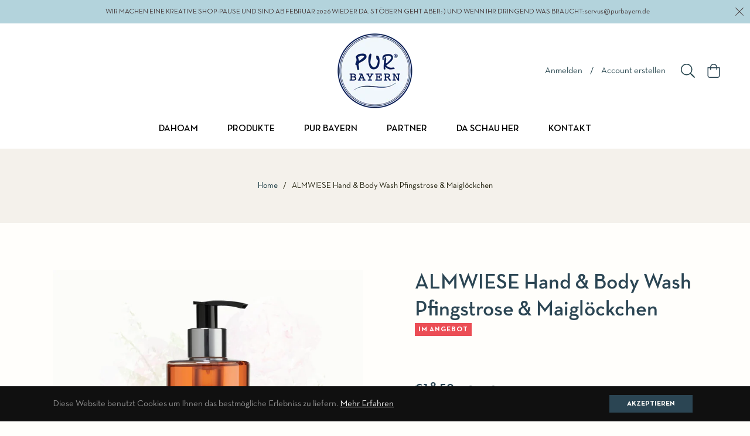

--- FILE ---
content_type: text/css
request_url: https://purbayern.shop/cdn/shop/t/2/assets/adaptations.css?v=135777913528669018831643190903
body_size: 506
content:
::root{font-size:17px!important}.d-inline-block{background:#193a43bf!important;padding:30px!important;box-sizing:content-box!important;border:1px solid #fff!important}.blog__item{margin-bottom:40px}.mega-title.slideshow__title{font-size:36px!important;line-height:1.25em}.slick-initialized .slick-active .slideshow__text-content li .slideshow__subtitle{transition-delay:.4s;line-height:1.25em}.slideshow__image{transition:none!important}.slideshow .slick-arrow,.slideshow .slick-dots{display:none!important}.tab-content li,.tab-content *{font-size:17px}h1.megatil h2.mega-title{line-height:1.25em}.js-hurrify{display:none!important}.product-card__image{width:320px!important;height:320px!important}.d-inline-block.text-center{max-width:580px!important;width:580px!important}.banner-theme{position:relative;overflow:hidden;background:#000}#js-product-ajax .js-col.col-sm-6{max-width:100%;width:100%}.banner-theme img{opacity:.8}.product-card__image img{display:block;width:100%;height:100%;object-fit:contain}.col-md-10.aos-init.aos-animate{max-width:100%!important;object-fit:cover;display:block;position:relative;min-width:100%}.collection-card__image{height:300px;width:100%}.collection-card__image a{height:100%;width:100%;position:relative;display:block}.collection-card__image a img{object-fit:cover!important;height:100%;width:100%}p{font-size:18px!important}.product-card__overlay{display:none!important}.content-block .blog__meta.text-primary2,.content-block .border-top.py-4,.blog__meta.mb-2.font-family-1.text-theme{display:none}.product-card__swatch{display:none!important}.customstyle16104713329047fa26 .section-block .row{background:url(/cdn/shop/t/2/assets/bg-team.png?v=1614242652)}.customstyle16104713329047fa26 .section-block .row *{color:#fff!important}.template-collection .w-full.p-12{max-height:none!important}.main-content .w-full.p-12{background:#f4f1eb;max-height:480px;margin-bottom:60px;overflow:hidden}.main-content .w-full.p-12 .flex{height:100%;position:relative}.main-content .w-50.h-full{height:100%!important;overflow:hidden;max-height:fit-content;margin-bottom:-31px}.main-content .w-50.h-full img{object-fit:cover!important;width:100%!important;min-height:770px!important}.category-heading,.section-header__title.js-collection-title.h3.mt-3,.site-nav__dropdown.meganav.meganav-2{display:none!important}#productrelated{display:none}.template-page .g-breadcrumb{display:none!important}.br-title svg{width:23px;display:none;height:23px}.site-nav__link .site-nav__title:before{bottom:-10px}.mega-title.slideshow__title{font-size:58px}.content-block{text-align:center}.container.aos-init,.container.aos-init *{transition:none!important}.main-content{padding-bottom:80px;padding-top:20px}.template-collection .breadcrumb{display:none!important}.template-collection header.flex p{font-size:12px;line-height:1.5em}.template-collection header.flex{margin-bottom:25px}.g-breadcrumb{border-radius:0;flex-direction:column;color:#262613;padding:50px 0;margin:0;background:#f4f1eb}.g-breadcrumb .mb-2.h2.br-title{font-size:42px}.row .mt-5 hr,.row .mt-5,.col-md-12{display:none}.collection-card-1{padding:20px!important;box-sizing:border-box;text-align:left!important;height:auto!important;position:relative!important}.collection-card-1 .pt-3,.collection-card-1 .py-3{width:270px!important}.collection-card__image{position:relative}.collection-card-1 .pt-4.m-0{position:absolute;top:140px;color:#fff!important;text-align:center;width:89%}.collection-card-1 .pt-4.m-0 a.text-theme{color:#fff!important;font-size:24px;text-align:center}@media only screen and (max-width: 989px){.template-collection header.flex{display:block!important}.template-collection header.flex .w-50{width:100%!important}.d-inline-block{display:none!important}.section-block .position-relative h4{color:#fff!important;font-size:24px!important;width:280px!important;width:100%!important;text-align:center!important;padding:20px!important;background:#fff!important;color:#000!important}.template-page .content-block .content-block-tile{width:90%!important;display:block!important;padding:30px 10px!important;float:none!important;margin:0!important;height:auto!important;box-sizing:content-box!important}.template-page .content-block .content-block-tile div{height:250px!important}.template-page .content-block .content-block-tile h1{margin-top:0!important;font-size:32px!important}}.blog__text{min-height:9em}
/*# sourceMappingURL=/cdn/shop/t/2/assets/adaptations.css.map?v=135777913528669018831643190903 */


--- FILE ---
content_type: text/javascript
request_url: https://purbayern.shop/cdn/shop/t/2/assets/reload.js?v=83829070359744029771618329269
body_size: -523
content:
(function(){window.onpageshow=function(event){event.persisted&&window.location.reload()}})();
//# sourceMappingURL=/cdn/shop/t/2/assets/reload.js.map?v=83829070359744029771618329269
